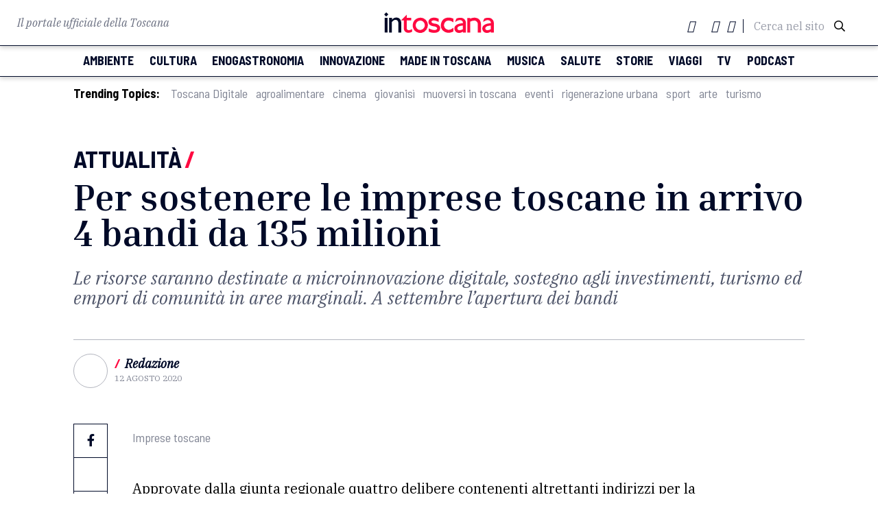

--- FILE ---
content_type: text/html; charset=UTF-8
request_url: https://www.intoscana.it/it/imprese-toscane-bandi-135-milioni/
body_size: 21494
content:
<!doctype html>
<html lang="it-IT">

<head><meta charset="UTF-8"><script>if(navigator.userAgent.match(/MSIE|Internet Explorer/i)||navigator.userAgent.match(/Trident\/7\..*?rv:11/i)){var href=document.location.href;if(!href.match(/[?&]nowprocket/)){if(href.indexOf("?")==-1){if(href.indexOf("#")==-1){document.location.href=href+"?nowprocket=1"}else{document.location.href=href.replace("#","?nowprocket=1#")}}else{if(href.indexOf("#")==-1){document.location.href=href+"&nowprocket=1"}else{document.location.href=href.replace("#","&nowprocket=1#")}}}}</script><script>(()=>{class RocketLazyLoadScripts{constructor(){this.v="2.0.3",this.userEvents=["keydown","keyup","mousedown","mouseup","mousemove","mouseover","mouseenter","mouseout","mouseleave","touchmove","touchstart","touchend","touchcancel","wheel","click","dblclick","input","visibilitychange"],this.attributeEvents=["onblur","onclick","oncontextmenu","ondblclick","onfocus","onmousedown","onmouseenter","onmouseleave","onmousemove","onmouseout","onmouseover","onmouseup","onmousewheel","onscroll","onsubmit"]}async t(){this.i(),this.o(),/iP(ad|hone)/.test(navigator.userAgent)&&this.h(),this.u(),this.l(this),this.m(),this.k(this),this.p(this),this._(),await Promise.all([this.R(),this.L()]),this.lastBreath=Date.now(),this.S(this),this.P(),this.D(),this.O(),this.M(),await this.C(this.delayedScripts.normal),await this.C(this.delayedScripts.defer),await this.C(this.delayedScripts.async),this.F("domReady"),await this.T(),await this.j(),await this.I(),this.F("windowLoad"),await this.A(),window.dispatchEvent(new Event("rocket-allScriptsLoaded")),this.everythingLoaded=!0,this.lastTouchEnd&&await new Promise((t=>setTimeout(t,500-Date.now()+this.lastTouchEnd))),this.H(),this.F("all"),this.U(),this.W()}i(){this.CSPIssue=sessionStorage.getItem("rocketCSPIssue"),document.addEventListener("securitypolicyviolation",(t=>{this.CSPIssue||"script-src-elem"!==t.violatedDirective||"data"!==t.blockedURI||(this.CSPIssue=!0,sessionStorage.setItem("rocketCSPIssue",!0))}),{isRocket:!0})}o(){window.addEventListener("pageshow",(t=>{this.persisted=t.persisted,this.realWindowLoadedFired=!0}),{isRocket:!0}),window.addEventListener("pagehide",(()=>{this.onFirstUserAction=null}),{isRocket:!0})}h(){let t;function e(e){t=e}window.addEventListener("touchstart",e,{isRocket:!0}),window.addEventListener("touchend",(function i(o){Math.abs(o.changedTouches[0].pageX-t.changedTouches[0].pageX)<10&&Math.abs(o.changedTouches[0].pageY-t.changedTouches[0].pageY)<10&&o.timeStamp-t.timeStamp<200&&(o.target.dispatchEvent(new PointerEvent("click",{target:o.target,bubbles:!0,cancelable:!0,detail:1})),event.preventDefault(),window.removeEventListener("touchstart",e,{isRocket:!0}),window.removeEventListener("touchend",i,{isRocket:!0}))}),{isRocket:!0})}q(t){this.userActionTriggered||("mousemove"!==t.type||this.firstMousemoveIgnored?"keyup"===t.type||"mouseover"===t.type||"mouseout"===t.type||(this.userActionTriggered=!0,this.onFirstUserAction&&this.onFirstUserAction()):this.firstMousemoveIgnored=!0),"click"===t.type&&t.preventDefault(),this.savedUserEvents.length>0&&(t.stopPropagation(),t.stopImmediatePropagation()),"touchstart"===this.lastEvent&&"touchend"===t.type&&(this.lastTouchEnd=Date.now()),"click"===t.type&&(this.lastTouchEnd=0),this.lastEvent=t.type,this.savedUserEvents.push(t)}u(){this.savedUserEvents=[],this.userEventHandler=this.q.bind(this),this.userEvents.forEach((t=>window.addEventListener(t,this.userEventHandler,{passive:!1,isRocket:!0})))}U(){this.userEvents.forEach((t=>window.removeEventListener(t,this.userEventHandler,{passive:!1,isRocket:!0}))),this.savedUserEvents.forEach((t=>{t.target.dispatchEvent(new window[t.constructor.name](t.type,t))}))}m(){this.eventsMutationObserver=new MutationObserver((t=>{const e="return false";for(const i of t){if("attributes"===i.type){const t=i.target.getAttribute(i.attributeName);t&&t!==e&&(i.target.setAttribute("data-rocket-"+i.attributeName,t),i.target["rocket"+i.attributeName]=new Function("event",t),i.target.setAttribute(i.attributeName,e))}"childList"===i.type&&i.addedNodes.forEach((t=>{if(t.nodeType===Node.ELEMENT_NODE)for(const i of t.attributes)this.attributeEvents.includes(i.name)&&i.value&&""!==i.value&&(t.setAttribute("data-rocket-"+i.name,i.value),t["rocket"+i.name]=new Function("event",i.value),t.setAttribute(i.name,e))}))}})),this.eventsMutationObserver.observe(document,{subtree:!0,childList:!0,attributeFilter:this.attributeEvents})}H(){this.eventsMutationObserver.disconnect(),this.attributeEvents.forEach((t=>{document.querySelectorAll("[data-rocket-"+t+"]").forEach((e=>{e.setAttribute(t,e.getAttribute("data-rocket-"+t)),e.removeAttribute("data-rocket-"+t)}))}))}k(t){Object.defineProperty(HTMLElement.prototype,"onclick",{get(){return this.rocketonclick||null},set(e){this.rocketonclick=e,this.setAttribute(t.everythingLoaded?"onclick":"data-rocket-onclick","this.rocketonclick(event)")}})}S(t){function e(e,i){let o=e[i];e[i]=null,Object.defineProperty(e,i,{get:()=>o,set(s){t.everythingLoaded?o=s:e["rocket"+i]=o=s}})}e(document,"onreadystatechange"),e(window,"onload"),e(window,"onpageshow");try{Object.defineProperty(document,"readyState",{get:()=>t.rocketReadyState,set(e){t.rocketReadyState=e},configurable:!0}),document.readyState="loading"}catch(t){console.log("WPRocket DJE readyState conflict, bypassing")}}l(t){this.originalAddEventListener=EventTarget.prototype.addEventListener,this.originalRemoveEventListener=EventTarget.prototype.removeEventListener,this.savedEventListeners=[],EventTarget.prototype.addEventListener=function(e,i,o){o&&o.isRocket||!t.B(e,this)&&!t.userEvents.includes(e)||t.B(e,this)&&!t.userActionTriggered||e.startsWith("rocket-")||t.everythingLoaded?t.originalAddEventListener.call(this,e,i,o):t.savedEventListeners.push({target:this,remove:!1,type:e,func:i,options:o})},EventTarget.prototype.removeEventListener=function(e,i,o){o&&o.isRocket||!t.B(e,this)&&!t.userEvents.includes(e)||t.B(e,this)&&!t.userActionTriggered||e.startsWith("rocket-")||t.everythingLoaded?t.originalRemoveEventListener.call(this,e,i,o):t.savedEventListeners.push({target:this,remove:!0,type:e,func:i,options:o})}}F(t){"all"===t&&(EventTarget.prototype.addEventListener=this.originalAddEventListener,EventTarget.prototype.removeEventListener=this.originalRemoveEventListener),this.savedEventListeners=this.savedEventListeners.filter((e=>{let i=e.type,o=e.target||window;return"domReady"===t&&"DOMContentLoaded"!==i&&"readystatechange"!==i||("windowLoad"===t&&"load"!==i&&"readystatechange"!==i&&"pageshow"!==i||(this.B(i,o)&&(i="rocket-"+i),e.remove?o.removeEventListener(i,e.func,e.options):o.addEventListener(i,e.func,e.options),!1))}))}p(t){let e;function i(e){return t.everythingLoaded?e:e.split(" ").map((t=>"load"===t||t.startsWith("load.")?"rocket-jquery-load":t)).join(" ")}function o(o){function s(e){const s=o.fn[e];o.fn[e]=o.fn.init.prototype[e]=function(){return this[0]===window&&t.userActionTriggered&&("string"==typeof arguments[0]||arguments[0]instanceof String?arguments[0]=i(arguments[0]):"object"==typeof arguments[0]&&Object.keys(arguments[0]).forEach((t=>{const e=arguments[0][t];delete arguments[0][t],arguments[0][i(t)]=e}))),s.apply(this,arguments),this}}if(o&&o.fn&&!t.allJQueries.includes(o)){const e={DOMContentLoaded:[],"rocket-DOMContentLoaded":[]};for(const t in e)document.addEventListener(t,(()=>{e[t].forEach((t=>t()))}),{isRocket:!0});o.fn.ready=o.fn.init.prototype.ready=function(i){function s(){parseInt(o.fn.jquery)>2?setTimeout((()=>i.bind(document)(o))):i.bind(document)(o)}return t.realDomReadyFired?!t.userActionTriggered||t.fauxDomReadyFired?s():e["rocket-DOMContentLoaded"].push(s):e.DOMContentLoaded.push(s),o([])},s("on"),s("one"),s("off"),t.allJQueries.push(o)}e=o}t.allJQueries=[],o(window.jQuery),Object.defineProperty(window,"jQuery",{get:()=>e,set(t){o(t)}})}P(){const t=new Map;document.write=document.writeln=function(e){const i=document.currentScript,o=document.createRange(),s=i.parentElement;let n=t.get(i);void 0===n&&(n=i.nextSibling,t.set(i,n));const c=document.createDocumentFragment();o.setStart(c,0),c.appendChild(o.createContextualFragment(e)),s.insertBefore(c,n)}}async R(){return new Promise((t=>{this.userActionTriggered?t():this.onFirstUserAction=t}))}async L(){return new Promise((t=>{document.addEventListener("DOMContentLoaded",(()=>{this.realDomReadyFired=!0,t()}),{isRocket:!0})}))}async I(){return this.realWindowLoadedFired?Promise.resolve():new Promise((t=>{window.addEventListener("load",t,{isRocket:!0})}))}M(){this.pendingScripts=[];this.scriptsMutationObserver=new MutationObserver((t=>{for(const e of t)e.addedNodes.forEach((t=>{"SCRIPT"!==t.tagName||t.noModule||t.isWPRocket||this.pendingScripts.push({script:t,promise:new Promise((e=>{const i=()=>{const i=this.pendingScripts.findIndex((e=>e.script===t));i>=0&&this.pendingScripts.splice(i,1),e()};t.addEventListener("load",i,{isRocket:!0}),t.addEventListener("error",i,{isRocket:!0}),setTimeout(i,1e3)}))})}))})),this.scriptsMutationObserver.observe(document,{childList:!0,subtree:!0})}async j(){await this.J(),this.pendingScripts.length?(await this.pendingScripts[0].promise,await this.j()):this.scriptsMutationObserver.disconnect()}D(){this.delayedScripts={normal:[],async:[],defer:[]},document.querySelectorAll("script[type$=rocketlazyloadscript]").forEach((t=>{t.hasAttribute("data-rocket-src")?t.hasAttribute("async")&&!1!==t.async?this.delayedScripts.async.push(t):t.hasAttribute("defer")&&!1!==t.defer||"module"===t.getAttribute("data-rocket-type")?this.delayedScripts.defer.push(t):this.delayedScripts.normal.push(t):this.delayedScripts.normal.push(t)}))}async _(){await this.L();let t=[];document.querySelectorAll("script[type$=rocketlazyloadscript][data-rocket-src]").forEach((e=>{let i=e.getAttribute("data-rocket-src");if(i&&!i.startsWith("data:")){i.startsWith("//")&&(i=location.protocol+i);try{const o=new URL(i).origin;o!==location.origin&&t.push({src:o,crossOrigin:e.crossOrigin||"module"===e.getAttribute("data-rocket-type")})}catch(t){}}})),t=[...new Map(t.map((t=>[JSON.stringify(t),t]))).values()],this.N(t,"preconnect")}async $(t){if(await this.G(),!0!==t.noModule||!("noModule"in HTMLScriptElement.prototype))return new Promise((e=>{let i;function o(){(i||t).setAttribute("data-rocket-status","executed"),e()}try{if(navigator.userAgent.includes("Firefox/")||""===navigator.vendor||this.CSPIssue)i=document.createElement("script"),[...t.attributes].forEach((t=>{let e=t.nodeName;"type"!==e&&("data-rocket-type"===e&&(e="type"),"data-rocket-src"===e&&(e="src"),i.setAttribute(e,t.nodeValue))})),t.text&&(i.text=t.text),t.nonce&&(i.nonce=t.nonce),i.hasAttribute("src")?(i.addEventListener("load",o,{isRocket:!0}),i.addEventListener("error",(()=>{i.setAttribute("data-rocket-status","failed-network"),e()}),{isRocket:!0}),setTimeout((()=>{i.isConnected||e()}),1)):(i.text=t.text,o()),i.isWPRocket=!0,t.parentNode.replaceChild(i,t);else{const i=t.getAttribute("data-rocket-type"),s=t.getAttribute("data-rocket-src");i?(t.type=i,t.removeAttribute("data-rocket-type")):t.removeAttribute("type"),t.addEventListener("load",o,{isRocket:!0}),t.addEventListener("error",(i=>{this.CSPIssue&&i.target.src.startsWith("data:")?(console.log("WPRocket: CSP fallback activated"),t.removeAttribute("src"),this.$(t).then(e)):(t.setAttribute("data-rocket-status","failed-network"),e())}),{isRocket:!0}),s?(t.fetchPriority="high",t.removeAttribute("data-rocket-src"),t.src=s):t.src="data:text/javascript;base64,"+window.btoa(unescape(encodeURIComponent(t.text)))}}catch(i){t.setAttribute("data-rocket-status","failed-transform"),e()}}));t.setAttribute("data-rocket-status","skipped")}async C(t){const e=t.shift();return e?(e.isConnected&&await this.$(e),this.C(t)):Promise.resolve()}O(){this.N([...this.delayedScripts.normal,...this.delayedScripts.defer,...this.delayedScripts.async],"preload")}N(t,e){this.trash=this.trash||[];let i=!0;var o=document.createDocumentFragment();t.forEach((t=>{const s=t.getAttribute&&t.getAttribute("data-rocket-src")||t.src;if(s&&!s.startsWith("data:")){const n=document.createElement("link");n.href=s,n.rel=e,"preconnect"!==e&&(n.as="script",n.fetchPriority=i?"high":"low"),t.getAttribute&&"module"===t.getAttribute("data-rocket-type")&&(n.crossOrigin=!0),t.crossOrigin&&(n.crossOrigin=t.crossOrigin),t.integrity&&(n.integrity=t.integrity),t.nonce&&(n.nonce=t.nonce),o.appendChild(n),this.trash.push(n),i=!1}})),document.head.appendChild(o)}W(){this.trash.forEach((t=>t.remove()))}async T(){try{document.readyState="interactive"}catch(t){}this.fauxDomReadyFired=!0;try{await this.G(),document.dispatchEvent(new Event("rocket-readystatechange")),await this.G(),document.rocketonreadystatechange&&document.rocketonreadystatechange(),await this.G(),document.dispatchEvent(new Event("rocket-DOMContentLoaded")),await this.G(),window.dispatchEvent(new Event("rocket-DOMContentLoaded"))}catch(t){console.error(t)}}async A(){try{document.readyState="complete"}catch(t){}try{await this.G(),document.dispatchEvent(new Event("rocket-readystatechange")),await this.G(),document.rocketonreadystatechange&&document.rocketonreadystatechange(),await this.G(),window.dispatchEvent(new Event("rocket-load")),await this.G(),window.rocketonload&&window.rocketonload(),await this.G(),this.allJQueries.forEach((t=>t(window).trigger("rocket-jquery-load"))),await this.G();const t=new Event("rocket-pageshow");t.persisted=this.persisted,window.dispatchEvent(t),await this.G(),window.rocketonpageshow&&window.rocketonpageshow({persisted:this.persisted})}catch(t){console.error(t)}}async G(){Date.now()-this.lastBreath>45&&(await this.J(),this.lastBreath=Date.now())}async J(){return document.hidden?new Promise((t=>setTimeout(t))):new Promise((t=>requestAnimationFrame(t)))}B(t,e){return e===document&&"readystatechange"===t||(e===document&&"DOMContentLoaded"===t||(e===window&&"DOMContentLoaded"===t||(e===window&&"load"===t||e===window&&"pageshow"===t)))}static run(){(new RocketLazyLoadScripts).t()}}RocketLazyLoadScripts.run()})();</script>
  
  <meta name="viewport" content="width=device-width, initial-scale=1">
  <meta name="facebook-domain-verification" content="nk9e2gdicphgqua1hjqawl3tgu821t" />
      <link rel="profile" href="https://gmpg.org/xfn/11">
  <script type="rocketlazyloadscript" data-rocket-src="https://kit.fontawesome.com/4e780f5d47.js" crossorigin="anonymous"></script>
    <link rel="stylesheet" href="https://pro.fontawesome.com/releases/v5.13.0/css/all.css" integrity="sha384-IIED/eyOkM6ihtOiQsX2zizxFBphgnv1zbe1bKA+njdFzkr6cDNy16jfIKWu4FNH" crossorigin="anonymous">
    <link href="https://fonts.googleapis.com/icon?family=Material+Icons" rel="stylesheet">
  <link rel="stylesheet" type="text/css" href="//cdn.jsdelivr.net/npm/slick-carousel@1.8.1/slick/slick.css">
  <link rel="stylesheet" type="text/css" href="//cdn.jsdelivr.net/npm/slick-carousel@1.8.1/slick/slick-theme.css">
  <link rel="stylesheet" href="https://cdnjs.cloudflare.com/ajax/libs/jquery-modal/0.9.1/jquery.modal.min.css">
  <link rel="shortcut icon" href="/wp-content/themes/intoscana2020/favicon-intoscana.png">
  <meta name='robots' content='index, follow, max-image-preview:large, max-snippet:-1, max-video-preview:-1' />
	<style>img:is([sizes="auto" i], [sizes^="auto," i]) { contain-intrinsic-size: 3000px 1500px }</style>
	
	<!-- This site is optimized with the Yoast SEO Premium plugin v24.2 (Yoast SEO v25.6) - https://yoast.com/wordpress/plugins/seo/ -->
	<title>Per sostenere le imprese toscane in arrivo 4 bandi da 135 milioni - intoscana</title>
	<meta name="description" content="Le risorse saranno destinate a microinnovazione digitale, sostegno agli investimenti, turismo ed empori di comunità in aree marginali. A settembre l&#039;apertura dei bandi" />
	<link rel="canonical" href="https://www.intoscana.it/it/imprese-toscane-bandi-135-milioni/" />
	<meta property="og:locale" content="it_IT" />
	<meta property="og:type" content="article" />
	<meta property="og:title" content="Per sostenere le imprese toscane in arrivo 4 bandi da 135 milioni" />
	<meta property="og:description" content="Le risorse saranno destinate a microinnovazione digitale, sostegno agli investimenti, turismo ed empori di comunità in aree marginali. A settembre l&#039;apertura dei bandi" />
	<meta property="og:url" content="https://www.intoscana.it/it/imprese-toscane-bandi-135-milioni/" />
	<meta property="og:site_name" content="intoscana" />
	<meta property="article:publisher" content="https://www.facebook.com/intoscana.it" />
	<meta property="article:published_time" content="2020-08-12T10:04:11+00:00" />
	<meta property="article:modified_time" content="2020-08-12T10:05:14+00:00" />
	<meta property="og:image" content="https://www.intoscana.it/wp-content/uploads/internazionalizzazione_imprese_bando.jpg" />
	<meta property="og:image:width" content="1600" />
	<meta property="og:image:height" content="1092" />
	<meta property="og:image:type" content="image/jpeg" />
	<meta name="author" content="Redazione" />
	<meta name="twitter:card" content="summary_large_image" />
	<meta name="twitter:creator" content="@intoscana" />
	<meta name="twitter:site" content="@intoscana" />
	<meta name="twitter:label1" content="Written by" />
	<meta name="twitter:data1" content="Redazione" />
	<meta name="twitter:label2" content="Est. reading time" />
	<meta name="twitter:data2" content="3 minuti" />
	<script type="application/ld+json" class="yoast-schema-graph">{"@context":"https://schema.org","@graph":[{"@type":"WebPage","@id":"https://www.intoscana.it/it/imprese-toscane-bandi-135-milioni/","url":"https://www.intoscana.it/it/imprese-toscane-bandi-135-milioni/","name":"Per sostenere le imprese toscane in arrivo 4 bandi da 135 milioni - intoscana","isPartOf":{"@id":"https://www.intoscana.it/it/#website"},"primaryImageOfPage":{"@id":"https://www.intoscana.it/it/imprese-toscane-bandi-135-milioni/#primaryimage"},"image":{"@id":"https://www.intoscana.it/it/imprese-toscane-bandi-135-milioni/#primaryimage"},"thumbnailUrl":"https://www.intoscana.it/wp-content/uploads/internazionalizzazione_imprese_bando.jpg","datePublished":"2020-08-12T10:04:11+00:00","dateModified":"2020-08-12T10:05:14+00:00","author":{"@id":"https://www.intoscana.it/it/#/schema/person/9223810753230f20bd670fdd322661f8"},"description":"Le risorse saranno destinate a microinnovazione digitale, sostegno agli investimenti, turismo ed empori di comunità in aree marginali. A settembre l'apertura dei bandi","breadcrumb":{"@id":"https://www.intoscana.it/it/imprese-toscane-bandi-135-milioni/#breadcrumb"},"inLanguage":"it-IT","potentialAction":[{"@type":"ReadAction","target":["https://www.intoscana.it/it/imprese-toscane-bandi-135-milioni/"]}]},{"@type":"ImageObject","inLanguage":"it-IT","@id":"https://www.intoscana.it/it/imprese-toscane-bandi-135-milioni/#primaryimage","url":"https://www.intoscana.it/wp-content/uploads/internazionalizzazione_imprese_bando.jpg","contentUrl":"https://www.intoscana.it/wp-content/uploads/internazionalizzazione_imprese_bando.jpg","width":1600,"height":1092},{"@type":"BreadcrumbList","@id":"https://www.intoscana.it/it/imprese-toscane-bandi-135-milioni/#breadcrumb","itemListElement":[{"@type":"ListItem","position":1,"name":"Home","item":"https://www.intoscana.it/it/"},{"@type":"ListItem","position":2,"name":"Per sostenere le imprese toscane in arrivo 4 bandi da 135 milioni"}]},{"@type":"WebSite","@id":"https://www.intoscana.it/it/#website","url":"https://www.intoscana.it/it/","name":"intoscana","description":"","potentialAction":[{"@type":"SearchAction","target":{"@type":"EntryPoint","urlTemplate":"https://www.intoscana.it/it/?s={search_term_string}"},"query-input":{"@type":"PropertyValueSpecification","valueRequired":true,"valueName":"search_term_string"}}],"inLanguage":"it-IT"},{"@type":"Person","@id":"https://www.intoscana.it/it/#/schema/person/9223810753230f20bd670fdd322661f8","name":"Redazione","url":"https://www.intoscana.it/it/author/redazione/"}]}</script>
	<!-- / Yoast SEO Premium plugin. -->



<style id='wp-emoji-styles-inline-css'>

	img.wp-smiley, img.emoji {
		display: inline !important;
		border: none !important;
		box-shadow: none !important;
		height: 1em !important;
		width: 1em !important;
		margin: 0 0.07em !important;
		vertical-align: -0.1em !important;
		background: none !important;
		padding: 0 !important;
	}
</style>
<link rel='stylesheet' id='wp-block-library-css' href='https://www.intoscana.it/wp-includes/css/dist/block-library/style.min.css?ver=6.8.2' media='all' />
<style id='classic-theme-styles-inline-css'>
/*! This file is auto-generated */
.wp-block-button__link{color:#fff;background-color:#32373c;border-radius:9999px;box-shadow:none;text-decoration:none;padding:calc(.667em + 2px) calc(1.333em + 2px);font-size:1.125em}.wp-block-file__button{background:#32373c;color:#fff;text-decoration:none}
</style>
<style id='global-styles-inline-css'>
:root{--wp--preset--aspect-ratio--square: 1;--wp--preset--aspect-ratio--4-3: 4/3;--wp--preset--aspect-ratio--3-4: 3/4;--wp--preset--aspect-ratio--3-2: 3/2;--wp--preset--aspect-ratio--2-3: 2/3;--wp--preset--aspect-ratio--16-9: 16/9;--wp--preset--aspect-ratio--9-16: 9/16;--wp--preset--color--black: #000000;--wp--preset--color--cyan-bluish-gray: #abb8c3;--wp--preset--color--white: #ffffff;--wp--preset--color--pale-pink: #f78da7;--wp--preset--color--vivid-red: #cf2e2e;--wp--preset--color--luminous-vivid-orange: #ff6900;--wp--preset--color--luminous-vivid-amber: #fcb900;--wp--preset--color--light-green-cyan: #7bdcb5;--wp--preset--color--vivid-green-cyan: #00d084;--wp--preset--color--pale-cyan-blue: #8ed1fc;--wp--preset--color--vivid-cyan-blue: #0693e3;--wp--preset--color--vivid-purple: #9b51e0;--wp--preset--gradient--vivid-cyan-blue-to-vivid-purple: linear-gradient(135deg,rgba(6,147,227,1) 0%,rgb(155,81,224) 100%);--wp--preset--gradient--light-green-cyan-to-vivid-green-cyan: linear-gradient(135deg,rgb(122,220,180) 0%,rgb(0,208,130) 100%);--wp--preset--gradient--luminous-vivid-amber-to-luminous-vivid-orange: linear-gradient(135deg,rgba(252,185,0,1) 0%,rgba(255,105,0,1) 100%);--wp--preset--gradient--luminous-vivid-orange-to-vivid-red: linear-gradient(135deg,rgba(255,105,0,1) 0%,rgb(207,46,46) 100%);--wp--preset--gradient--very-light-gray-to-cyan-bluish-gray: linear-gradient(135deg,rgb(238,238,238) 0%,rgb(169,184,195) 100%);--wp--preset--gradient--cool-to-warm-spectrum: linear-gradient(135deg,rgb(74,234,220) 0%,rgb(151,120,209) 20%,rgb(207,42,186) 40%,rgb(238,44,130) 60%,rgb(251,105,98) 80%,rgb(254,248,76) 100%);--wp--preset--gradient--blush-light-purple: linear-gradient(135deg,rgb(255,206,236) 0%,rgb(152,150,240) 100%);--wp--preset--gradient--blush-bordeaux: linear-gradient(135deg,rgb(254,205,165) 0%,rgb(254,45,45) 50%,rgb(107,0,62) 100%);--wp--preset--gradient--luminous-dusk: linear-gradient(135deg,rgb(255,203,112) 0%,rgb(199,81,192) 50%,rgb(65,88,208) 100%);--wp--preset--gradient--pale-ocean: linear-gradient(135deg,rgb(255,245,203) 0%,rgb(182,227,212) 50%,rgb(51,167,181) 100%);--wp--preset--gradient--electric-grass: linear-gradient(135deg,rgb(202,248,128) 0%,rgb(113,206,126) 100%);--wp--preset--gradient--midnight: linear-gradient(135deg,rgb(2,3,129) 0%,rgb(40,116,252) 100%);--wp--preset--font-size--small: 13px;--wp--preset--font-size--medium: 20px;--wp--preset--font-size--large: 36px;--wp--preset--font-size--x-large: 42px;--wp--preset--spacing--20: 0.44rem;--wp--preset--spacing--30: 0.67rem;--wp--preset--spacing--40: 1rem;--wp--preset--spacing--50: 1.5rem;--wp--preset--spacing--60: 2.25rem;--wp--preset--spacing--70: 3.38rem;--wp--preset--spacing--80: 5.06rem;--wp--preset--shadow--natural: 6px 6px 9px rgba(0, 0, 0, 0.2);--wp--preset--shadow--deep: 12px 12px 50px rgba(0, 0, 0, 0.4);--wp--preset--shadow--sharp: 6px 6px 0px rgba(0, 0, 0, 0.2);--wp--preset--shadow--outlined: 6px 6px 0px -3px rgba(255, 255, 255, 1), 6px 6px rgba(0, 0, 0, 1);--wp--preset--shadow--crisp: 6px 6px 0px rgba(0, 0, 0, 1);}:where(.is-layout-flex){gap: 0.5em;}:where(.is-layout-grid){gap: 0.5em;}body .is-layout-flex{display: flex;}.is-layout-flex{flex-wrap: wrap;align-items: center;}.is-layout-flex > :is(*, div){margin: 0;}body .is-layout-grid{display: grid;}.is-layout-grid > :is(*, div){margin: 0;}:where(.wp-block-columns.is-layout-flex){gap: 2em;}:where(.wp-block-columns.is-layout-grid){gap: 2em;}:where(.wp-block-post-template.is-layout-flex){gap: 1.25em;}:where(.wp-block-post-template.is-layout-grid){gap: 1.25em;}.has-black-color{color: var(--wp--preset--color--black) !important;}.has-cyan-bluish-gray-color{color: var(--wp--preset--color--cyan-bluish-gray) !important;}.has-white-color{color: var(--wp--preset--color--white) !important;}.has-pale-pink-color{color: var(--wp--preset--color--pale-pink) !important;}.has-vivid-red-color{color: var(--wp--preset--color--vivid-red) !important;}.has-luminous-vivid-orange-color{color: var(--wp--preset--color--luminous-vivid-orange) !important;}.has-luminous-vivid-amber-color{color: var(--wp--preset--color--luminous-vivid-amber) !important;}.has-light-green-cyan-color{color: var(--wp--preset--color--light-green-cyan) !important;}.has-vivid-green-cyan-color{color: var(--wp--preset--color--vivid-green-cyan) !important;}.has-pale-cyan-blue-color{color: var(--wp--preset--color--pale-cyan-blue) !important;}.has-vivid-cyan-blue-color{color: var(--wp--preset--color--vivid-cyan-blue) !important;}.has-vivid-purple-color{color: var(--wp--preset--color--vivid-purple) !important;}.has-black-background-color{background-color: var(--wp--preset--color--black) !important;}.has-cyan-bluish-gray-background-color{background-color: var(--wp--preset--color--cyan-bluish-gray) !important;}.has-white-background-color{background-color: var(--wp--preset--color--white) !important;}.has-pale-pink-background-color{background-color: var(--wp--preset--color--pale-pink) !important;}.has-vivid-red-background-color{background-color: var(--wp--preset--color--vivid-red) !important;}.has-luminous-vivid-orange-background-color{background-color: var(--wp--preset--color--luminous-vivid-orange) !important;}.has-luminous-vivid-amber-background-color{background-color: var(--wp--preset--color--luminous-vivid-amber) !important;}.has-light-green-cyan-background-color{background-color: var(--wp--preset--color--light-green-cyan) !important;}.has-vivid-green-cyan-background-color{background-color: var(--wp--preset--color--vivid-green-cyan) !important;}.has-pale-cyan-blue-background-color{background-color: var(--wp--preset--color--pale-cyan-blue) !important;}.has-vivid-cyan-blue-background-color{background-color: var(--wp--preset--color--vivid-cyan-blue) !important;}.has-vivid-purple-background-color{background-color: var(--wp--preset--color--vivid-purple) !important;}.has-black-border-color{border-color: var(--wp--preset--color--black) !important;}.has-cyan-bluish-gray-border-color{border-color: var(--wp--preset--color--cyan-bluish-gray) !important;}.has-white-border-color{border-color: var(--wp--preset--color--white) !important;}.has-pale-pink-border-color{border-color: var(--wp--preset--color--pale-pink) !important;}.has-vivid-red-border-color{border-color: var(--wp--preset--color--vivid-red) !important;}.has-luminous-vivid-orange-border-color{border-color: var(--wp--preset--color--luminous-vivid-orange) !important;}.has-luminous-vivid-amber-border-color{border-color: var(--wp--preset--color--luminous-vivid-amber) !important;}.has-light-green-cyan-border-color{border-color: var(--wp--preset--color--light-green-cyan) !important;}.has-vivid-green-cyan-border-color{border-color: var(--wp--preset--color--vivid-green-cyan) !important;}.has-pale-cyan-blue-border-color{border-color: var(--wp--preset--color--pale-cyan-blue) !important;}.has-vivid-cyan-blue-border-color{border-color: var(--wp--preset--color--vivid-cyan-blue) !important;}.has-vivid-purple-border-color{border-color: var(--wp--preset--color--vivid-purple) !important;}.has-vivid-cyan-blue-to-vivid-purple-gradient-background{background: var(--wp--preset--gradient--vivid-cyan-blue-to-vivid-purple) !important;}.has-light-green-cyan-to-vivid-green-cyan-gradient-background{background: var(--wp--preset--gradient--light-green-cyan-to-vivid-green-cyan) !important;}.has-luminous-vivid-amber-to-luminous-vivid-orange-gradient-background{background: var(--wp--preset--gradient--luminous-vivid-amber-to-luminous-vivid-orange) !important;}.has-luminous-vivid-orange-to-vivid-red-gradient-background{background: var(--wp--preset--gradient--luminous-vivid-orange-to-vivid-red) !important;}.has-very-light-gray-to-cyan-bluish-gray-gradient-background{background: var(--wp--preset--gradient--very-light-gray-to-cyan-bluish-gray) !important;}.has-cool-to-warm-spectrum-gradient-background{background: var(--wp--preset--gradient--cool-to-warm-spectrum) !important;}.has-blush-light-purple-gradient-background{background: var(--wp--preset--gradient--blush-light-purple) !important;}.has-blush-bordeaux-gradient-background{background: var(--wp--preset--gradient--blush-bordeaux) !important;}.has-luminous-dusk-gradient-background{background: var(--wp--preset--gradient--luminous-dusk) !important;}.has-pale-ocean-gradient-background{background: var(--wp--preset--gradient--pale-ocean) !important;}.has-electric-grass-gradient-background{background: var(--wp--preset--gradient--electric-grass) !important;}.has-midnight-gradient-background{background: var(--wp--preset--gradient--midnight) !important;}.has-small-font-size{font-size: var(--wp--preset--font-size--small) !important;}.has-medium-font-size{font-size: var(--wp--preset--font-size--medium) !important;}.has-large-font-size{font-size: var(--wp--preset--font-size--large) !important;}.has-x-large-font-size{font-size: var(--wp--preset--font-size--x-large) !important;}
:where(.wp-block-post-template.is-layout-flex){gap: 1.25em;}:where(.wp-block-post-template.is-layout-grid){gap: 1.25em;}
:where(.wp-block-columns.is-layout-flex){gap: 2em;}:where(.wp-block-columns.is-layout-grid){gap: 2em;}
:root :where(.wp-block-pullquote){font-size: 1.5em;line-height: 1.6;}
</style>
<link rel='stylesheet' id='intoscana-style-css' href='https://www.intoscana.it/wp-content/themes/intoscana2020/style.css?ver=1.0.0' media='all' />
<link rel='stylesheet' id='moove_gdpr_frontend-css' href='https://www.intoscana.it/wp-content/plugins/gdpr-cookie-compliance/dist/styles/gdpr-main.css?ver=4.16.1' media='all' />
<style id='moove_gdpr_frontend-inline-css'>
#moove_gdpr_cookie_modal,#moove_gdpr_cookie_info_bar,.gdpr_cookie_settings_shortcode_content{font-family:Nunito,sans-serif}#moove_gdpr_save_popup_settings_button{background-color:#373737;color:#fff}#moove_gdpr_save_popup_settings_button:hover{background-color:#000}#moove_gdpr_cookie_info_bar .moove-gdpr-info-bar-container .moove-gdpr-info-bar-content a.mgbutton,#moove_gdpr_cookie_info_bar .moove-gdpr-info-bar-container .moove-gdpr-info-bar-content button.mgbutton{background-color:#0C4DA2}#moove_gdpr_cookie_modal .moove-gdpr-modal-content .moove-gdpr-modal-footer-content .moove-gdpr-button-holder a.mgbutton,#moove_gdpr_cookie_modal .moove-gdpr-modal-content .moove-gdpr-modal-footer-content .moove-gdpr-button-holder button.mgbutton,.gdpr_cookie_settings_shortcode_content .gdpr-shr-button.button-green{background-color:#0C4DA2;border-color:#0C4DA2}#moove_gdpr_cookie_modal .moove-gdpr-modal-content .moove-gdpr-modal-footer-content .moove-gdpr-button-holder a.mgbutton:hover,#moove_gdpr_cookie_modal .moove-gdpr-modal-content .moove-gdpr-modal-footer-content .moove-gdpr-button-holder button.mgbutton:hover,.gdpr_cookie_settings_shortcode_content .gdpr-shr-button.button-green:hover{background-color:#fff;color:#0C4DA2}#moove_gdpr_cookie_modal .moove-gdpr-modal-content .moove-gdpr-modal-close i,#moove_gdpr_cookie_modal .moove-gdpr-modal-content .moove-gdpr-modal-close span.gdpr-icon{background-color:#0C4DA2;border:1px solid #0C4DA2}#moove_gdpr_cookie_info_bar span.change-settings-button.focus-g,#moove_gdpr_cookie_info_bar span.change-settings-button:focus,#moove_gdpr_cookie_info_bar button.change-settings-button.focus-g,#moove_gdpr_cookie_info_bar button.change-settings-button:focus{-webkit-box-shadow:0 0 1px 3px #0C4DA2;-moz-box-shadow:0 0 1px 3px #0C4DA2;box-shadow:0 0 1px 3px #0C4DA2}#moove_gdpr_cookie_modal .moove-gdpr-modal-content .moove-gdpr-modal-close i:hover,#moove_gdpr_cookie_modal .moove-gdpr-modal-content .moove-gdpr-modal-close span.gdpr-icon:hover,#moove_gdpr_cookie_info_bar span[data-href]>u.change-settings-button{color:#0C4DA2}#moove_gdpr_cookie_modal .moove-gdpr-modal-content .moove-gdpr-modal-left-content #moove-gdpr-menu li.menu-item-selected a span.gdpr-icon,#moove_gdpr_cookie_modal .moove-gdpr-modal-content .moove-gdpr-modal-left-content #moove-gdpr-menu li.menu-item-selected button span.gdpr-icon{color:inherit}#moove_gdpr_cookie_modal .moove-gdpr-modal-content .moove-gdpr-modal-left-content #moove-gdpr-menu li a span.gdpr-icon,#moove_gdpr_cookie_modal .moove-gdpr-modal-content .moove-gdpr-modal-left-content #moove-gdpr-menu li button span.gdpr-icon{color:inherit}#moove_gdpr_cookie_modal .gdpr-acc-link{line-height:0;font-size:0;color:transparent;position:absolute}#moove_gdpr_cookie_modal .moove-gdpr-modal-content .moove-gdpr-modal-close:hover i,#moove_gdpr_cookie_modal .moove-gdpr-modal-content .moove-gdpr-modal-left-content #moove-gdpr-menu li a,#moove_gdpr_cookie_modal .moove-gdpr-modal-content .moove-gdpr-modal-left-content #moove-gdpr-menu li button,#moove_gdpr_cookie_modal .moove-gdpr-modal-content .moove-gdpr-modal-left-content #moove-gdpr-menu li button i,#moove_gdpr_cookie_modal .moove-gdpr-modal-content .moove-gdpr-modal-left-content #moove-gdpr-menu li a i,#moove_gdpr_cookie_modal .moove-gdpr-modal-content .moove-gdpr-tab-main .moove-gdpr-tab-main-content a:hover,#moove_gdpr_cookie_info_bar.moove-gdpr-dark-scheme .moove-gdpr-info-bar-container .moove-gdpr-info-bar-content a.mgbutton:hover,#moove_gdpr_cookie_info_bar.moove-gdpr-dark-scheme .moove-gdpr-info-bar-container .moove-gdpr-info-bar-content button.mgbutton:hover,#moove_gdpr_cookie_info_bar.moove-gdpr-dark-scheme .moove-gdpr-info-bar-container .moove-gdpr-info-bar-content a:hover,#moove_gdpr_cookie_info_bar.moove-gdpr-dark-scheme .moove-gdpr-info-bar-container .moove-gdpr-info-bar-content button:hover,#moove_gdpr_cookie_info_bar.moove-gdpr-dark-scheme .moove-gdpr-info-bar-container .moove-gdpr-info-bar-content span.change-settings-button:hover,#moove_gdpr_cookie_info_bar.moove-gdpr-dark-scheme .moove-gdpr-info-bar-container .moove-gdpr-info-bar-content button.change-settings-button:hover,#moove_gdpr_cookie_info_bar.moove-gdpr-dark-scheme .moove-gdpr-info-bar-container .moove-gdpr-info-bar-content u.change-settings-button:hover,#moove_gdpr_cookie_info_bar span[data-href]>u.change-settings-button,#moove_gdpr_cookie_info_bar.moove-gdpr-dark-scheme .moove-gdpr-info-bar-container .moove-gdpr-info-bar-content a.mgbutton.focus-g,#moove_gdpr_cookie_info_bar.moove-gdpr-dark-scheme .moove-gdpr-info-bar-container .moove-gdpr-info-bar-content button.mgbutton.focus-g,#moove_gdpr_cookie_info_bar.moove-gdpr-dark-scheme .moove-gdpr-info-bar-container .moove-gdpr-info-bar-content a.focus-g,#moove_gdpr_cookie_info_bar.moove-gdpr-dark-scheme .moove-gdpr-info-bar-container .moove-gdpr-info-bar-content button.focus-g,#moove_gdpr_cookie_info_bar.moove-gdpr-dark-scheme .moove-gdpr-info-bar-container .moove-gdpr-info-bar-content a.mgbutton:focus,#moove_gdpr_cookie_info_bar.moove-gdpr-dark-scheme .moove-gdpr-info-bar-container .moove-gdpr-info-bar-content button.mgbutton:focus,#moove_gdpr_cookie_info_bar.moove-gdpr-dark-scheme .moove-gdpr-info-bar-container .moove-gdpr-info-bar-content a:focus,#moove_gdpr_cookie_info_bar.moove-gdpr-dark-scheme .moove-gdpr-info-bar-container .moove-gdpr-info-bar-content button:focus,#moove_gdpr_cookie_info_bar.moove-gdpr-dark-scheme .moove-gdpr-info-bar-container .moove-gdpr-info-bar-content span.change-settings-button.focus-g,span.change-settings-button:focus,button.change-settings-button.focus-g,button.change-settings-button:focus,#moove_gdpr_cookie_info_bar.moove-gdpr-dark-scheme .moove-gdpr-info-bar-container .moove-gdpr-info-bar-content u.change-settings-button.focus-g,#moove_gdpr_cookie_info_bar.moove-gdpr-dark-scheme .moove-gdpr-info-bar-container .moove-gdpr-info-bar-content u.change-settings-button:focus{color:#0C4DA2}#moove_gdpr_cookie_modal .moove-gdpr-branding.focus-g span,#moove_gdpr_cookie_modal .moove-gdpr-modal-content .moove-gdpr-tab-main a.focus-g{color:#0C4DA2}#moove_gdpr_cookie_modal.gdpr_lightbox-hide{display:none}
</style>
<script type="rocketlazyloadscript" data-rocket-src="https://www.intoscana.it/wp-includes/js/jquery/jquery.min.js?ver=3.7.1" id="jquery-core-js"></script>
<script type="rocketlazyloadscript" data-rocket-src="https://www.intoscana.it/wp-includes/js/jquery/jquery-migrate.min.js?ver=3.4.1" id="jquery-migrate-js"></script>
<link rel="https://api.w.org/" href="https://www.intoscana.it/it/wp-json/" /><link rel="alternate" title="JSON" type="application/json" href="https://www.intoscana.it/it/wp-json/wp/v2/posts/148639" /><link rel="EditURI" type="application/rsd+xml" title="RSD" href="https://www.intoscana.it/xmlrpc.php?rsd" />
<meta name="generator" content="WordPress 6.8.2" />
<link rel='shortlink' href='https://www.intoscana.it/it/?p=148639' />
<link rel="alternate" title="oEmbed (JSON)" type="application/json+oembed" href="https://www.intoscana.it/it/wp-json/oembed/1.0/embed?url=https%3A%2F%2Fwww.intoscana.it%2Fit%2Fimprese-toscane-bandi-135-milioni%2F" />
<link rel="alternate" title="oEmbed (XML)" type="text/xml+oembed" href="https://www.intoscana.it/it/wp-json/oembed/1.0/embed?url=https%3A%2F%2Fwww.intoscana.it%2Fit%2Fimprese-toscane-bandi-135-milioni%2F&#038;format=xml" />
<link rel="pingback" href="https://www.intoscana.it/xmlrpc.php"><style type="text/css">.broken_link, a.broken_link {
	text-decoration: line-through;
}</style>  <!-- google analytics -->

    <!-- Google tag (gtag.js) -->
    <script type="rocketlazyloadscript" async data-rocket-src="https://www.googletagmanager.com/gtag/js?id=G-S5H6R03W8R"></script>
    <script type="rocketlazyloadscript">
        window.dataLayer = window.dataLayer || [];
        function gtag(){dataLayer.push(arguments);}
        gtag('js', new Date());

        gtag('config', 'G-S5H6R03W8R');
    </script>
    <!-- Facebook Pixel Code -->
    <script type="rocketlazyloadscript">
        !function(f,b,e,v,n,t,s)
        {if(f.fbq)return;n=f.fbq=function(){n.callMethod?
            n.callMethod.apply(n,arguments):n.queue.push(arguments)};
            if(!f._fbq)f._fbq=n;n.push=n;n.loaded=!0;n.version='2.0';
            n.queue=[];t=b.createElement(e);t.async=!0;
            t.src=v;s=b.getElementsByTagName(e)[0];
            s.parentNode.insertBefore(t,s)}(window, document,'script',
            'https://connect.facebook.net/en_US/fbevents.js');
        fbq('init', '464592967380703');
        fbq('track', 'PageView');
    </script>
    <noscript><img height="1" width="1" style="display:none"
                   src="https://www.facebook.com/tr?id=464592967380703&ev=PageView&noscript=1"
        /></noscript>
    <!-- End Facebook Pixel Code -->
<meta name="generator" content="WP Rocket 3.19.2.1" data-wpr-features="wpr_delay_js wpr_preload_links wpr_desktop" /></head>
<body class="wp-singular post-template-default single single-post postid-148639 single-format-standard wp-theme-intoscana wp-child-theme-intoscana2020 no-sidebar">
    <div data-rocket-location-hash="73a05ffdc3c7cc7040acae4bf4fb795f" id="page" class="site content">
    <header data-rocket-location-hash="cfb8c7cc6463195eade47b19bdb6f28b" id="masthead" class=" site-header ">
      <!-- BARRA LOGO SOCIAL RICERCHE-->
      <div data-rocket-location-hash="2966e380820628bf4026a9dc7b02ff5a" class="logobar">
        <div class="openmenu"> <i class="far fa-bars"></i><i class="far fa-times"></i></div>
        <div class="claim">Il portale ufficiale della Toscana</div>
        <a class="logo" href="/"></a>
        <div class="socialsearch">
          <ul class="socialsearch">
            <li><a rel="noopener noreferrer" target="_blank" href="https://www.facebook.com/intoscana.it"> <i class="fa-brands fa-facebook"></i></a></li>
            <li><a rel="noopener noreferrer" target="_blank" href="https://twitter.com/intoscana"> <i class="fa-brands fa-x-twitter"></i></a></li>
            <li><a rel="noopener noreferrer" target="_blank" href="https://www.instagram.com/intoscana.it/"> <i class="fa-brands fa-instagram"></i></a></li>
            <li><a rel="noopener noreferrer" target="_blank" href="https://www.youtube.com/user/intoscana"> <i class="fa-brands fa-youtube"></i></a></li>
            <li class="searchbtn">
              <!--<input type="search" placeholder="Cerca nel sito">-->
              <span>Cerca nel sito</span>
              <button><i class="far fa-search"></i></button>
            </li>
          </ul>
        </div>
        <div class="searchmenu"> <a href="/it/risultati-ricerca/"><i class="far fa-search"></i></a></div>
      </div>
      <!-- MAIN MENU CATEGORIE-->
      <div data-rocket-location-hash="597b0ab8024545be788f7c64ced79160" class="mainmenucat">
        <div class="container">
          <ul>
            <li> <a href="/it/ambiente/">ambiente </a></li>
            <li> <a href="/it/cultura/">cultura </a></li>
            <li> <a href="/it/enogastronomia/">enogastronomia </a></li>
            <li> <a href="/it/innovazione/">innovazione </a></li>
            <li> <a href="/it/made-in-toscana/">Made in toscana </a></li>
            <li> <a href="/it/musica/">musica </a></li>
            <li> <a href="/it/salute/">salute </a></li>
            <li> <a href="/it/storie/">storie</a></li>
            <li> <a href="/it/viaggi/">viaggi </a></li>
            <li> <a href="/it/tv/">tv</a></li>
            <li> <a href="/it/podcast/">podcast</a></li>
          </ul>
        </div>
      </div>
      <!-- PANNELLO MOBILE MENU-->
      <div data-rocket-location-hash="43e78cacb921ff5616f2b1c6a12f5600" class="mobilemenu">
        <div class="caontainermenu">
          <ul class="maincat">
            <li> <a href="/it/ambiente/">ambiente </a></li>
            <li> <a href="/it/cultura/">cultura </a></li>
            <li> <a href="/it/enogastronomia/">enogastronomia </a></li>
            <li> <a href="/it/innovazione/">innovazione </a></li>
            <li> <a href="/it/made-in-toscana/">Made in toscana </a></li>
            <li> <a href="/it/musica/">musica </a></li>
            <li> <a href="/it/salute/">salute </a></li>
            <li> <a href="/it/storie/">storie</a></li>
            <li> <a href="/it/viaggi/">viaggi </a></li>
            <li> <a href="/it/tv/">tv</a></li>
            <li> <a href="/it/podcast/">podcast</a></li>
          </ul>
          <ul class="trendtopic">
            <li> <strong>Trending Topics: </strong></li>
            <li> <a href="/it//topic/toscana-digitale/">Toscana Digitale </a></li><li> <a href="/it//topic/agroalimentare/">agroalimentare </a></li><li> <a href="/it//topic/cinema/">cinema </a></li><li> <a href="/it//topic/giovanisi/">giovanisì </a></li><li> <a href="/it//topic/muoversi-in-toscana/">muoversi in toscana </a></li><li> <a href="/it//topic/eventi/">eventi </a></li><li> <a href="/it//topic/rigenerazione-urbana/">rigenerazione urbana </a></li><li> <a href="/it//topic/sport/">sport </a></li><li> <a href="/it//topic/arte/">arte </a></li><li> <a href="/it//topic/turismo/">turismo </a></li>          </ul>
          <a class="linktv" href="/it/tv/">
            <div class="logo"></div>
            <p>Scopri i nostri video su attualità,<br>enogastronomia, viaggi cultura...</p>
          </a>
          <div class="newsletter" style="display:none;">
            <strong>Iscriviti alla newsletter </strong>per rimanere sempre aggiornato sulle ultime news della tua regione.
            <div class="form">
              <input type="email" placeholder="La tua email">
              <button>invia</button>
            </div>
          </div>
          <div class="socialmenu">
            <ul>
              <li>Seguici su:</li>
              <li><a rel="noopener noreferrer" target="_blank" href="https://www.facebook.com/intoscana.it"> <i class="fab fa-facebook"></i></a></li>
              <li><a rel="noopener noreferrer" target="_blank" href="https://twitter.com/intoscana"> <i class="fa-brands fa-x-twitter"></i></a></li>
              <li><a rel="noopener noreferrer" target="_blank" href="https://www.instagram.com/intoscana.it/"> <i class="fab fa-instagram"></i></a></li>
              <li><a rel="noopener noreferrer" target="_blank" href="https://www.youtube.com/user/intoscana"> <i class="fab fa-youtube"></i></a></li>
            </ul>
          </div>
        </div>
      </div>
      <!-- PANNELLO RICERCA-->
      <div data-rocket-location-hash="ae91f06edeff1ea9e44e8ff091a48325" class="panelsearch">
        <div class="closesearch"><i class="far fa-times"></i></div>
        <div class="ricerca">
          <form action="/it/risultati-ricerca/" method="get">
            <div class="container small">
              <input type="search" name="q" placeholder="Cerca" id="intoscana-ajax-search">
            </div>
            <div id="intoscana-ajax-search-results"></div>
          </form>
        </div>
      </div>
    </header>
    <!-- TREND TOPICS MENU-->
    <div data-rocket-location-hash="79504c393b963d26b47d9a969ba80b2d" class="trendtopics">
      <div data-rocket-location-hash="720ab48aefd417d59f1466c1c973c05b" class="container triple">
        <ul>
          <li> <strong>Trending Topics: </strong></li>
          <li> <a href="/it//topic/toscana-digitale/">Toscana Digitale </a></li><li> <a href="/it//topic/agroalimentare/">agroalimentare </a></li><li> <a href="/it//topic/cinema/">cinema </a></li><li> <a href="/it//topic/giovanisi/">giovanisì </a></li><li> <a href="/it//topic/muoversi-in-toscana/">muoversi in toscana </a></li><li> <a href="/it//topic/eventi/">eventi </a></li><li> <a href="/it//topic/rigenerazione-urbana/">rigenerazione urbana </a></li><li> <a href="/it//topic/sport/">sport </a></li><li> <a href="/it//topic/arte/">arte </a></li><li> <a href="/it//topic/turismo/">turismo </a></li>        </ul>
      </div>
    </div>  <main data-rocket-location-hash="9983a368bb3a4dfe7cf125b59d614c3d" id="primary" class="site-main">
    
<article data-rocket-location-hash="6eeb3c7239a204c3f456b88d7ecb4df1" id="post-148639" class="post-148639 post type-post status-publish format-standard has-post-thumbnail hentry category-attualita tag-bando tag-imprese tag-innovazione tag-servizi tag-turismo">
<div class="contentpage container articolo triple">
        <div class="titlearticolo">
          <h3 class="cat"><a href="https://www.intoscana.it/it/attualita/">Attualità</a><span>/</span></h3>
		  <h1 class="title">Per sostenere le imprese toscane in arrivo 4 bandi da 135 milioni</h1>          <h2 class="subtitle"><p>Le risorse saranno destinate a microinnovazione digitale, sostegno agli investimenti, turismo ed empori di comunità in aree marginali. A settembre l&#8217;apertura dei bandi</p>
</h2>
        </div>
        <div class="infoline">
        <div class="author">
                              <div class="photoauthor lazy" data-src="https://www.intoscana.it/wp-content/uploads/Giornalisti-1.jpg"></div>
        						<div class="name"> <span>/ </span><span class="byline"><span class="author vcard"><a class="url fn n" href="https://www.intoscana.it/it/author/redazione/">Redazione</a></span></span></div>
			<div class="data"><span class="posted-on"><a href="https://www.intoscana.it/it/imprese-toscane-bandi-135-milioni/" rel="bookmark"><time class="entry-date published updated" datetime="2020-08-12T12:04:11+02:00">12 Agosto 2020</time></a></span></div>
			          </div>
          <div class="socialarticolo aside"> 
                  <div class="contsocialico">
                  <ul>
                <li><a rel="noopener noreferrer" href="javascript:intoscana_socialShare('fb')"> <i class="fab fa-facebook-f"></i></a></li>
                <li><a rel="noopener noreferrer" href="javascript:intoscana_socialShare('tw')"> <i class="fa-brands fa-x-twitter"></i></a></li>
                <li>
                  <div class="shareall" target="_blank" href=""> <i class="fas fa-share-alt"></i></div>
                  <div class="sharemore">
                    <ul>
                      <li><a rel="noopener noreferrer" href="javascript:intoscana_socialShare('ln')"> <i class="fab fa-linkedin"></i></a></li>
                      <li><a rel="noopener noreferrer" href="javascript:intoscana_socialShare('pt')"> <i class="fab fa-pinterest"></i></a></li>
                    </ul>
                    <div class="closesharemore">
                    <i class="fas fa-times"></i>
                    </div>
                  </div>
                </li>
              </ul>
                  </div>
            </div>
        </div>
        <div class="bodyarticolo">
          <div class="socialarticolo"> 
            <div class="contsocialico">
              <ul>
                <li><a rel="noopener noreferrer" href="javascript:intoscana_socialShare('fb')"> <i class="fab fa-facebook-f"></i></a></li>
                <li><a rel="noopener noreferrer" href="javascript:intoscana_socialShare('tw')"> <i class="fa-brands fa-x-twitter"></i></a></li>
                <li>
                  <div class="shareall" target="_blank" href=""> <i class="fas fa-share-alt"></i></div>
                  <div class="sharemore">
                    <ul>
                      <li><a rel="noopener noreferrer" href="javascript:intoscana_socialShare('ln')"> <i class="fab fa-linkedin"></i></a></li>
                      <li><a rel="noopener noreferrer" href="javascript:intoscana_socialShare('pt')"> <i class="fab fa-pinterest"></i></a></li>
                    </ul>
                    <div class="closesharemore">
                    <i class="fas fa-times"></i>
                    </div>
                  </div>
                </li>
              </ul>
            </div>
		  </div>
                <div class="textarticolo">
                        <img class="lazy" data-src="https://www.intoscana.it/wp-content/uploads/internazionalizzazione_imprese_bando.jpg">            <div class="titleimg">Imprese toscane</div>
                        <div class="entry-content text">
				<p>Approvate dalla giunta regionale quattro delibere contenenti altrettanti indirizzi per la prossima apertura di bandi (a settembre 2020) per fornire <strong>sostegno alle imprese toscane colpite dal fermo causato dall’emergenza sanitaria</strong>. I bandi riguardano la microinnovazione digitale, il sostegno agli investimenti, gli &#8220;empori di comunità&#8221; nelle aree fragili del territorio regionale e le imprese della filiera del turismo. <strong>Il totale delle risorse a disposizione ammonta a circa 135 milioni di euro</strong>. Per velocizzare l’avvio degli investimenti e l’erogazione delle risorse i bandi prevedono una procedura automatica &#8220;a sportello&#8221;: il finanziamento sarà concesso sulla base delle dichiarazioni delle imprese e sulla base di tabelle descrittive delle tipologie di investimento da finanziare. In tutti i casi il soggetto gestore è Sviluppo Toscana.</p>
<h3>115 milioni per gli aiuti agli investimenti</h3>
<p>La delibera più importante è quella che approva gli elementi essenziali del bando teso a favorire la ripresa degli investimenti in beni materiali e immateriali delle micro, piccole e medie imprese artigiane, industriali, manifatturiere e dei settori turistico, commerciale, culturale e terziario, mettendo a disposizione 115 milioni di euro. <mark>Saranno ammesse soltanto le imprese che dal primo febbraio 2020 non avranno operato licenziamenti e che si impegnano a non farli</mark>. Possono fare domanda anche i liberi professionisti. L’aiuto sarà concesso nella forma di sovvenzione (contributo in conto capitale), nella misura minima del 40% del costo totale ammissibile sugli investimenti.<br />
<a href="http://www301.regione.toscana.it/bancadati/atti/DettaglioAttiG.xml?codprat=2020DG00000001275" target="_blank" rel="noopener noreferrer">Consulta il bando.</a></p>
<h3>5 milioni per la filiera del turismo</h3>
<p>Al fine di favorire la ripresa dei flussi turistici con particolare riguardo all’incoming, e per garantire la tenuta del sistema turistico, è prevista la concessione di contributi ad alcune categorie di soggetti particolarmente danneggiati dalla crisi come Momi e liberi professionisti (agenzie di viaggio e tour operator, guide e accompagnatori turistici, guide alpine, trasporto con taxi, noleggio di autovetture con conducente, altri trasporti terrestri di passeggeri. Il contributo (che sarà erogato in una unica soluzione con bonifico bancario direttamente sul conto corrente) è riconosciuto in presenza di un ammontare del fatturato e dei corrispettivi dal primo maggio 2020 al 31 luglio 2020 inferiore ai due terzi dell’ammontare del fatturato e dei corrispettivi dal primo maggio 2019 al 31 luglio 2019.<br />
<a href="http://www301.regione.toscana.it/bancadati/atti/DettaglioAttiG.xml?codprat=2020DG00000001284" target="_blank" rel="noopener noreferrer">Consulta il bando</a>.</p>
<h3>10 milioni per la microinnovazione digitale</h3>
<p>Una terza delibera approva il bando per favorire i processi di micro-innovazione digitale delle imprese toscane: a tal fine è stato aggiornato il catalogo dei servizi avanzati e qualificati per le imprese toscane, inserendo una specifica sezione sui servizi digitali e tutta una serie di indicazioni orientative circa le caratteristiche di alcuni servizi di supporto alla trasformazione digitale. Il bando mette a disposizione 10 milioni di euro, 8 per manufatturiero e 2 per settore turismo. La domanda può essere presentata da micro, piccole e medie imprese, in forma singola o associata quale Ats, Ati, reti di imprese senza personalità giuridica, reti di imprese con personalità giuridica e consorzi, compresi liberi professionisti.<br />
<a href="http://www301.regione.toscana.it/bancadati/atti/DettaglioAttiG.xml?codprat=2020DG00000001274" target="_blank" rel="noopener noreferrer">Consulta il bando.</a></p>
<h3>5 milioni per empori di comunità</h3>
<p>Il quarto bando si inserisce nella politica regionale che punta a <mark>favorire le aree interne ed i comuni più piccoli, periferici ed insulari, con lo scopo di potenziarne l’offerta in termini di servizi, favorire l’insediamento e migliorare la qualità della vita</mark>. Obiettivo è quello di rivitalizzare le aree fragili della Toscana con un sostegno mirato alla diversificazione dei servizi/prodotti offerti alla popolazione residente. Con una dotazione di 5 milioni di euro si vuole sostenere quelle realtà che si impegnano a realizzare gli “empori di comunità”, ovvero strutture polifunzionali a carattere imprenditoriale organizzate per la produzione o commercializzazione di taluni prodotti e l’erogazione di servizi individuati come di interesse per la comunità di riferimento.<br />
<a href="http://www301.regione.toscana.it/bancadati/atti/DettaglioAttiG.xml?codprat=2020DG00000001276" target="_blank" rel="noopener noreferrer">Consulta il bando.</a></p>
      </div><!-- .entry-content -->
                </div>
	  </div>
</article><!-- #post-148639 --><div class="container triple"><div class="topicstag"><h4>Topics:</h4><ul><li><a href="https://www.intoscana.it/it/topic/bando/">bandi</a></li><li><a href="https://www.intoscana.it/it/topic/imprese/">imprese</a></li><li><a href="https://www.intoscana.it/it/topic/innovazione/">innovazione</a></li><li><a href="https://www.intoscana.it/it/topic/servizi/">servizi</a></li><li><a href="https://www.intoscana.it/it/topic/turismo/">turismo</a></li></ul></div></div>          <div class="correlati container triple">
          <div class="titlecorrelati"> 
          <h5 class="title">Potrebbe interessarti anche</h5>
          </div>
                                            <div class="articolicorrelati">
                    <div class="img lazy imgzoom"><a class="lazy zoom" data-src="https://www.intoscana.it/wp-content/uploads/20260126170937417.webp" href="https://www.intoscana.it/it/nelle-farmacie-comunali-di-firenze-arriva-il-kit-per-i-neonati-del-2026/"></a></div>
                    <div class="text">
                    <p class="cat"><a class="catred" href="https://www.intoscana.it/it/attualita/">Attualità</a> <span class="red">/ </span><span class="author"><a href="https://www.intoscana.it/it/author/redazione/">Redazione</a></span></p>
                      <h4 class="title"><a class="titledecohover" href="https://www.intoscana.it/it/nelle-farmacie-comunali-di-firenze-arriva-il-kit-per-i-neonati-del-2026/">Nelle farmacie comunali di Firenze arriva il kit per i neonati del 2026</a></h4>
                      <p><a href="https://www.intoscana.it/it/nelle-farmacie-comunali-di-firenze-arriva-il-kit-per-i-neonati-del-2026/">I kit si possono ritirare nelle farmacie comunali di Firenze presentando la cartolina ricevuta insieme alla comunicazione di avvenuta iscrizione di nascita, raffigurante il logo dell'iniziativa con un coupon univoco e non riproducibile</a></p>
                    </div>
                  </div> 
                                  <div class="articolicorrelati">
                    <div class="img lazy imgzoom"><a class="lazy zoom" data-src="https://www.intoscana.it/wp-content/uploads/firma-Anbi.png" href="https://www.intoscana.it/it/difesa-del-suolo-e-gestione-dellacqua-regione-toscana-autorita-di-bacino-e-anbi-firmano-un-protocollo-strategico/"></a></div>
                    <div class="text">
                    <p class="cat"><a class="catred" href="https://www.intoscana.it/it/attualita/">Attualità</a> <span class="red">/ </span><span class="author"><a href="https://www.intoscana.it/it/author/redazione/">Redazione</a></span></p>
                      <h4 class="title"><a class="titledecohover" href="https://www.intoscana.it/it/difesa-del-suolo-e-gestione-dellacqua-regione-toscana-autorita-di-bacino-e-anbi-firmano-un-protocollo-strategico/">Difesa del suolo e gestione dell’acqua: Regione Toscana, Autorità di Bacino e Anbi firmano un protocollo strategico</a></h4>
                      <p><a href="https://www.intoscana.it/it/difesa-del-suolo-e-gestione-dellacqua-regione-toscana-autorita-di-bacino-e-anbi-firmano-un-protocollo-strategico/">Il protocollo prevede attività congiunte di monitoraggio dei corsi d’acqua, gestione della vegetazione ripariale, controllo dei sedimenti e raccolta delle plastiche, oltre a un forte impegno sulla gestione delle risorse idriche a fini irrigui</a></p>
                    </div>
                  </div> 
                                  <div class="articolicorrelati">
                    <div class="img lazy imgzoom"><a class="lazy zoom" data-src="https://www.intoscana.it/wp-content/uploads/treno-pop-dimensioni-grandi.jpeg" href="https://www.intoscana.it/it/treni-sono-tre-le-linee-che-hanno-diritto-al-risarcimento-per-dicembre-2025/"></a></div>
                    <div class="text">
                    <p class="cat"><a class="catred" href="https://www.intoscana.it/it/attualita/">Attualità</a> <span class="red">/ </span><span class="author"><a href="https://www.intoscana.it/it/author/redazione/">Redazione</a></span></p>
                      <h4 class="title"><a class="titledecohover" href="https://www.intoscana.it/it/treni-sono-tre-le-linee-che-hanno-diritto-al-risarcimento-per-dicembre-2025/">Treni: sono tre le linee che hanno diritto al risarcimento per dicembre 2025</a></h4>
                      <p><a href="https://www.intoscana.it/it/treni-sono-tre-le-linee-che-hanno-diritto-al-risarcimento-per-dicembre-2025/">Si tratta della linea Faentina (Firenze-Borgo San Lorenzo-Faenza), della Prato-Bologna e della Siena-Chiusi, ecco come chiedere il rimborso</a></p>
                    </div>
                  </div> 
                                      </div>
      <!-- SLIDER INTOSCANA TV-->
      <div class="bgtv">
        <div class="container">
          <a  href="https://www.intoscana.it/it/tv/" class="logotvslider"></a>
        </div>
        <div class="container slidercont">
          <div class="sliderTriple slidertv">
                            <div class="box">
              <div class="img imgzoom" ><a class="play zoom" style="background-image:url(https://www.intoscana.it/wp-content/uploads/giani-ponte-buriano.jpg);" href="https://www.intoscana.it/it/dettaglio-video/arezzo-partito-il-cantiere-del-nuovo-ponte-buriano/"><div class="overflow"><span></span></div></a></div>
              <p class="cat"><a href="/tv/categoria-tv/attualita">Attualità</a></p>
              <p class="title"><a  class="titledecohoverboxtv" href="https://www.intoscana.it/it/dettaglio-video/arezzo-partito-il-cantiere-del-nuovo-ponte-buriano/">Arezzo, partito il cantiere del nuovo Ponte Buriano</a></p>
            </div>
                              <div class="box">
              <div class="img imgzoom" ><a class="play zoom" style="background-image:url(https://www.intoscana.it/wp-content/uploads/IMG_0714-scaled-e1769094069251.jpg);" href="https://www.intoscana.it/it/dettaglio-video/il-volontariato-punta-sui-giovani-bando-da-495mila-euro-per-dare-nuova-linfa-al-terzo-settore/"><div class="overflow"><span></span></div></a></div>
              <p class="cat"><a href="/tv/categoria-tv/attualita">Attualità</a></p>
              <p class="title"><a  class="titledecohoverboxtv" href="https://www.intoscana.it/it/dettaglio-video/il-volontariato-punta-sui-giovani-bando-da-495mila-euro-per-dare-nuova-linfa-al-terzo-settore/">Il volontariato punta sui giovani, bando da 495mila euro per dare nuova linfa al terzo settore</a></p>
            </div>
                              <div class="box">
              <div class="img imgzoom" ><a class="play zoom" style="background-image:url(https://www.intoscana.it/wp-content/uploads/tramvia-firenze-15.jpg);" href="https://www.intoscana.it/it/dettaglio-video/tramvia-il-punto-sulla-rete-progetti-approvati-e-sviluppo-metropolitano/"><div class="overflow"><span></span></div></a></div>
              <p class="cat"><a href="/tv/categoria-tv/attualita">Attualità</a></p>
              <p class="title"><a  class="titledecohoverboxtv" href="https://www.intoscana.it/it/dettaglio-video/tramvia-il-punto-sulla-rete-progetti-approvati-e-sviluppo-metropolitano/">Tramvia, il punto sulla rete: progetti approvati e sviluppo metropolitano</a></p>
            </div>
                              <div class="box">
              <div class="img imgzoom" ><a class="play zoom" style="background-image:url(https://www.intoscana.it/wp-content/uploads/riapertura-faentina.jpeg);" href="https://www.intoscana.it/it/dettaglio-video/faentina-riaperta-la-linea-ferroviaria-tra-toscana-e-romagna/"><div class="overflow"><span></span></div></a></div>
              <p class="cat"><a href="/tv/categoria-tv/attualita">Attualità</a></p>
              <p class="title"><a  class="titledecohoverboxtv" href="https://www.intoscana.it/it/dettaglio-video/faentina-riaperta-la-linea-ferroviaria-tra-toscana-e-romagna/">Faentina, riaperta la linea ferroviaria tra Toscana e Romagna</a></p>
            </div>
                              <div class="box">
              <div class="img imgzoom" ><a class="play zoom" style="background-image:url(https://www.intoscana.it/wp-content/uploads/Screenshot-2026-01-19-alle-14.53.11-e1768830907141.png);" href="https://www.intoscana.it/it/dettaglio-video/premio-david-sassoli-del-consiglio-regionale-della-toscana-vince-una-tesi-sulla-democrazia-partecipativa-nellue/"><div class="overflow"><span></span></div></a></div>
              <p class="cat"><a href="/tv/categoria-tv/attualita">Attualità</a></p>
              <p class="title"><a  class="titledecohoverboxtv" href="https://www.intoscana.it/it/dettaglio-video/premio-david-sassoli-del-consiglio-regionale-della-toscana-vince-una-tesi-sulla-democrazia-partecipativa-nellue/">Premio "David Sassoli": vince una tesi sulla democrazia partecipativa nell’UE</a></p>
            </div>
                              <div class="box">
              <div class="img imgzoom" ><a class="play zoom" style="background-image:url(https://www.intoscana.it/wp-content/uploads/bus-tpl-siena-15.jpeg);" href="https://www.intoscana.it/it/dettaglio-video/tpl-a-domanda-debole-piu-collegamenti-per-la-provincia-di-siena/"><div class="overflow"><span></span></div></a></div>
              <p class="cat"><a href="/tv/categoria-tv/attualita">Attualità</a></p>
              <p class="title"><a  class="titledecohoverboxtv" href="https://www.intoscana.it/it/dettaglio-video/tpl-a-domanda-debole-piu-collegamenti-per-la-provincia-di-siena/">TPL a domanda debole, più collegamenti per la provincia di Siena</a></p>
            </div>
                        </div>
        </div>
      </div>
      <div class="correlati container">
        <div class="titlecorrelati"> 
        <h5 class="title">I più popolari su intoscana</h5>
        </div>
      </div>
      <div class="container triple sliderTriple">
                   <div class="popolari">
          <div class="img lazy imgzoom"><a class="lazy zoom"  data-src="https://www.intoscana.it/wp-content/uploads/Lo-stabilimento-di-Carapelli-Firenze-a-Barberino-Tavarnelle.png" href="https://www.intoscana.it/it/i-30-anni-dello-stabilimento-carapelli-oltre-100-milioni-di-litri-di-olio-prodotti-in-un-anno/"></a></div>
          <div class="text">
              <p class="cat"><a class="catred" href="https://www.intoscana.it/it/attualita/">Attualità</a> <span class="red">/ </span><span class="author"><a href="https://www.intoscana.it/it/author/redazione/">Redazione</a></span></p>
              <h2><a  class="titledecohover" href="https://www.intoscana.it/it/i-30-anni-dello-stabilimento-carapelli-oltre-100-milioni-di-litri-di-olio-prodotti-in-un-anno/">I 30 anni dello stabilimento Carapelli: oltre 100 i milioni di litri di olio in un anno</a></h2>
          </div>
        </div>
                  <div class="popolari">
          <div class="img lazy imgzoom"><a class="lazy zoom"  data-src="https://www.intoscana.it/wp-content/uploads/treno-pop-dimensioni-grandi.jpeg" href="https://www.intoscana.it/it/treni-sono-tre-le-linee-che-hanno-diritto-al-risarcimento-per-dicembre-2025/"></a></div>
          <div class="text">
              <p class="cat"><a class="catred" href="https://www.intoscana.it/it/attualita/">Attualità</a> <span class="red">/ </span><span class="author"><a href="https://www.intoscana.it/it/author/redazione/">Redazione</a></span></p>
              <h2><a  class="titledecohover" href="https://www.intoscana.it/it/treni-sono-tre-le-linee-che-hanno-diritto-al-risarcimento-per-dicembre-2025/">Treni: sono tre le linee che hanno diritto al risarcimento per dicembre 2025</a></h2>
          </div>
        </div>
                  <div class="popolari">
          <div class="img lazy imgzoom"><a class="lazy zoom"  data-src="https://www.intoscana.it/wp-content/uploads/GRUPPO-PREMIAZIONE.jpg" href="https://www.intoscana.it/it/lubec-2025-premio-al-maestro-pier-luigi-pizzi-ponte-fra-generazioni/"></a></div>
          <div class="text">
              <p class="cat"><a class="catred" href="https://www.intoscana.it/it/cultura/">Cultura</a> <span class="red">/ </span><span class="author"><a href="https://www.intoscana.it/it/author/redazione/">Redazione</a></span></p>
              <h2><a  class="titledecohover" href="https://www.intoscana.it/it/lubec-2025-premio-al-maestro-pier-luigi-pizzi-ponte-fra-generazioni/">LuBeC 2025, premio al maestro Pier Luigi Pizzi &#8220;ponte fra generazioni&#8221;</a></h2>
          </div>
        </div>
              </div>
      <!-- PROSSIMO ARTICOLO-->
      <!-- MANCA IL LINK ALLE CATEGORIA SE METTO UN A viene fuori un bottone -->
            <div class="nextarticle">
        <div class="container">
          <div class="upnext"> <i class="far fa-chevron-down"></i>UP NEXT</div>
          <div class="preview  container triple">
            <div class="container small">
              <p class="cat">
                <a class="catred" href="https://www.intoscana.it/it/attualita/">Attualità</a> <span class="red">/</span> 
                <span class="author"><a href="https://www.intoscana.it/it/author/redazione/">Redazione</a></span></p>
              <h2><a class="titledecohover" href="https://www.intoscana.it/it/santanna-stazzema-strage-anniversario-76/">Sant'Anna di Stazzema, il ricordo della strage 76 anni dopo</a></h2>
            </div>
            <div class="img lazy imgzoom"><a class="lazy zoom"  data-src="https://www.intoscana.it/wp-content/uploads/stazzema-3.jpg" href="https://www.intoscana.it/it/santanna-stazzema-strage-anniversario-76/"></a></div>
            <div class="container small">
              <p>Ricorre oggi, 12 agosto 2020, l'anniversario della strage di Sant'Anna. Per mano dei soldati nazisti morirono 560 persone. Orazione ufficiale affidata al ministro Vincenzo Amendola</p><a class="readmore" href="https://www.intoscana.it/it/santanna-stazzema-strage-anniversario-76/">Continua la lettura</a>
            </div>
          </div>
        </div>
      </div>
          
  </main><!-- #main -->


<!-- FOOTER-->
<footer>
        <!-- NEWSLETTER BLOCK-->
        <div class="container">
          <div class="newsletter" style="display:none;">
            <div class="text">
              <div class="ico"></div>
              <div>
                <h4>Iscriviti alla newsletter di intoscana</h4>
                <p>per rimanere sempre aggiornato sulle<br> ultime news della tua regione.</p>
              </div>
            </div>
            <div class="form">
              <input type="email" placeholder="La tua email">
              <button>invia</button>
            </div>
          </div>
          <div class="footerlogo"><a class="logo" href="https://www.intoscana.it/it"></a></div>
        </div>
        <div class="footermenu container triple">
          <ul>
            <li> <a class="cat" href="/it/ambiente/">ambiente  <span>/</span><span class="desc"> </span></a></li>
            <li> <a class="cat" href="/it/cultura/">cultura  <span>/</span><span class="desc"> </span></a></li>
            <li> <a class="cat" href="/it/enogastronomia/">enogastronomia  <span>/</span><span class="desc"> </span></a></li>
            <li> <a class="cat" href="/it/innovazione/">innovazione  <span>/</span><span class="desc"> </span></a></li>
            <li> <a class="cat" href="/it/made-in-toscana/">Made in toscana  <span>/</span><span class="desc"> </span></a></li>
            <li> <a class="cat" href="/it/musica/">musica  <span>/</span><span class="desc"> </span></a></li>
            <li> <a class="cat" href="/it/salute/">salute  <span>/</span><span class="desc"> </span></a></li>
            <li> <a class="cat" href="/it/storie/">storie <span>/</span><span class="desc"> </span></a></li>
            <li> <a class="cat" href="/it/viaggi/">viaggi  <span>/</span><span class="desc"> </span></a></li>
            <li> <a class="cat" href="/it/tv/">tv <span>/</span><span class="desc"> </span></a></li>
          </ul>
        </div>
        <div class="footersocial  container triple">
          <ul>
            <li>Seguici su:</li>
            <li><a rel="noopener noreferrer" target="_blank" href="https://www.facebook.com/intoscana.it"  target="_blank"> <i class="fa-brands fa-facebook"></i></a></li>
            <li><a rel="noopener noreferrer" target="_blank" href="https://twitter.com/intoscana" target="_blank"> <i class="fa-brands fa-x-twitter"></i></a></li>
            <li><a rel="noopener noreferrer" target="_blank" href="https://www.instagram.com/intoscana.it/" target="_blank"> <i class="fa-brands fa-instagram"></i></a></li>
            <li><a rel="noopener noreferrer" target="_blank" href="https://www.youtube.com/user/intoscana" target="_blank"> <i class="fa-brands fa-youtube"></i></a></li>
          </ul>
        </div>
        <div class="container triple legal">
          <ul class="legalmenu">
            <li><a href="/it/note-legali/">Note legali</a></li>
            <li><a href="/it/privacy/">Privacy</a></li>
            <li><a href="/it/author/redazione/">Redazione</a></li>
            <li><a href="/it/codice-etico/">Codice etico</a></li>
            <li><a href="/it/crediti/">Crediti</a></li>
            <li><a href="/it/informativa/">Copyright</a></li>
            <li><a href="/it/chi-siamo/">Chi siamo</a></li>
            <li><a href="/it/contatti/">Contatti</a></li>
            <li><a href="/it/archivio/" target="_blank">Archivio</a></li>

          </ul>
          <ul class="partner">
            <li><a href="https://www.fondazionesistematoscana.it/" rel="noopener noreferrer" target="_blank"> <img src="/wp-content/themes/intoscana2020/asset/image/logo-fondazionesistematoscana.svg"></a></li>
            <li><a href="https://www.regione.toscana.it/" rel="noopener noreferrer" target="_blank"> <img src="/wp-content/themes/intoscana2020/asset/image/logo-toscana.png"></a></li>
          </ul>
        </div>
      </footer>
    </div>
    <script type="rocketlazyloadscript" data-rocket-type="text/javascript" data-rocket-src="https://ajax.googleapis.com/ajax/libs/jquery/3.4.1/jquery.min.js"></script>
    <script type="rocketlazyloadscript" data-rocket-type="text/javascript" data-rocket-src="https://cdnjs.cloudflare.com/ajax/libs/jquery-modal/0.9.1/jquery.modal.min.js"></script>
    <script type="rocketlazyloadscript" data-rocket-type="text/javascript" data-rocket-src="//cdn.jsdelivr.net/npm/slick-carousel@1.8.1/slick/slick.js"></script>
    <script type="rocketlazyloadscript" data-rocket-type="text/javascript" data-rocket-src="//cdnjs.cloudflare.com/ajax/libs/jquery.lazy/1.7.9/jquery.lazy.min.js"></script>
    <script type="rocketlazyloadscript" data-rocket-type="text/javascript" data-rocket-src="//cdnjs.cloudflare.com/ajax/libs/jquery.lazy/1.7.9/jquery.lazy.plugins.min.js"></script>
    <script type="rocketlazyloadscript" data-rocket-type="text/javascript" data-rocket-src="/wp-content/themes/intoscana2020/asset/js/jquery.selectric.js"></script>
    <script type="rocketlazyloadscript" data-rocket-type="text/javascript" data-rocket-src="/wp-content/themes/intoscana2020/asset/js/intoscana.js"></script>
<script type="speculationrules">
{"prefetch":[{"source":"document","where":{"and":[{"href_matches":"\/it\/*"},{"not":{"href_matches":["\/wp-*.php","\/wp-admin\/*","\/wp-content\/uploads\/*","\/wp-content\/*","\/wp-content\/plugins\/*","\/wp-content\/themes\/intoscana2020\/*","\/wp-content\/themes\/intoscana\/*","\/it\/*\\?(.+)"]}},{"not":{"selector_matches":"a[rel~=\"nofollow\"]"}},{"not":{"selector_matches":".no-prefetch, .no-prefetch a"}}]},"eagerness":"conservative"}]}
</script>

  <!--copyscapeskip-->
  <aside id="moove_gdpr_cookie_info_bar" class="moove-gdpr-info-bar-hidden moove-gdpr-align-center moove-gdpr-dark-scheme gdpr_infobar_postion_bottom" aria-label="GDPR Cookie Banner" style="display: none;">
    <div class="moove-gdpr-info-bar-container">
      <div class="moove-gdpr-info-bar-content">
        
<div class="moove-gdpr-cookie-notice">
  <p>Questo sito utilizza cookie tecnici e cookie di profilazione di terze parti. Cliccando su OK acconsenti all'uso dei cookie.<br /> Per prendere visione dell'informativa estesa sull'utilizzo dei cookie e leggere come disabilitarne l'uso clicca <a href="/privacy/">qui</a></p>
</div>
<!--  .moove-gdpr-cookie-notice -->        
<div class="moove-gdpr-button-holder">
		  <button class="mgbutton moove-gdpr-infobar-allow-all gdpr-fbo-0" aria-label="OK" >OK</button>
	  </div>
<!--  .button-container -->      </div>
      <!-- moove-gdpr-info-bar-content -->
    </div>
    <!-- moove-gdpr-info-bar-container -->
  </aside>
  <!-- #moove_gdpr_cookie_info_bar -->
  <!--/copyscapeskip-->
<script type="rocketlazyloadscript" id="rocket-browser-checker-js-after">
"use strict";var _createClass=function(){function defineProperties(target,props){for(var i=0;i<props.length;i++){var descriptor=props[i];descriptor.enumerable=descriptor.enumerable||!1,descriptor.configurable=!0,"value"in descriptor&&(descriptor.writable=!0),Object.defineProperty(target,descriptor.key,descriptor)}}return function(Constructor,protoProps,staticProps){return protoProps&&defineProperties(Constructor.prototype,protoProps),staticProps&&defineProperties(Constructor,staticProps),Constructor}}();function _classCallCheck(instance,Constructor){if(!(instance instanceof Constructor))throw new TypeError("Cannot call a class as a function")}var RocketBrowserCompatibilityChecker=function(){function RocketBrowserCompatibilityChecker(options){_classCallCheck(this,RocketBrowserCompatibilityChecker),this.passiveSupported=!1,this._checkPassiveOption(this),this.options=!!this.passiveSupported&&options}return _createClass(RocketBrowserCompatibilityChecker,[{key:"_checkPassiveOption",value:function(self){try{var options={get passive(){return!(self.passiveSupported=!0)}};window.addEventListener("test",null,options),window.removeEventListener("test",null,options)}catch(err){self.passiveSupported=!1}}},{key:"initRequestIdleCallback",value:function(){!1 in window&&(window.requestIdleCallback=function(cb){var start=Date.now();return setTimeout(function(){cb({didTimeout:!1,timeRemaining:function(){return Math.max(0,50-(Date.now()-start))}})},1)}),!1 in window&&(window.cancelIdleCallback=function(id){return clearTimeout(id)})}},{key:"isDataSaverModeOn",value:function(){return"connection"in navigator&&!0===navigator.connection.saveData}},{key:"supportsLinkPrefetch",value:function(){var elem=document.createElement("link");return elem.relList&&elem.relList.supports&&elem.relList.supports("prefetch")&&window.IntersectionObserver&&"isIntersecting"in IntersectionObserverEntry.prototype}},{key:"isSlowConnection",value:function(){return"connection"in navigator&&"effectiveType"in navigator.connection&&("2g"===navigator.connection.effectiveType||"slow-2g"===navigator.connection.effectiveType)}}]),RocketBrowserCompatibilityChecker}();
</script>
<script id="rocket-preload-links-js-extra">
var RocketPreloadLinksConfig = {"excludeUris":"\/it(\/(?:.+\/)?feed(?:\/(?:.+\/?)?)?$|\/(?:.+\/)?embed\/|\/(index.php\/)?(.*)wp-json(\/.*|$))|\/refer\/|\/go\/|\/recommend\/|\/recommends\/","usesTrailingSlash":"1","imageExt":"jpg|jpeg|gif|png|tiff|bmp|webp|avif|pdf|doc|docx|xls|xlsx|php","fileExt":"jpg|jpeg|gif|png|tiff|bmp|webp|avif|pdf|doc|docx|xls|xlsx|php|html|htm","siteUrl":"https:\/\/www.intoscana.it\/it","onHoverDelay":"100","rateThrottle":"3"};
</script>
<script type="rocketlazyloadscript" id="rocket-preload-links-js-after">
(function() {
"use strict";var r="function"==typeof Symbol&&"symbol"==typeof Symbol.iterator?function(e){return typeof e}:function(e){return e&&"function"==typeof Symbol&&e.constructor===Symbol&&e!==Symbol.prototype?"symbol":typeof e},e=function(){function i(e,t){for(var n=0;n<t.length;n++){var i=t[n];i.enumerable=i.enumerable||!1,i.configurable=!0,"value"in i&&(i.writable=!0),Object.defineProperty(e,i.key,i)}}return function(e,t,n){return t&&i(e.prototype,t),n&&i(e,n),e}}();function i(e,t){if(!(e instanceof t))throw new TypeError("Cannot call a class as a function")}var t=function(){function n(e,t){i(this,n),this.browser=e,this.config=t,this.options=this.browser.options,this.prefetched=new Set,this.eventTime=null,this.threshold=1111,this.numOnHover=0}return e(n,[{key:"init",value:function(){!this.browser.supportsLinkPrefetch()||this.browser.isDataSaverModeOn()||this.browser.isSlowConnection()||(this.regex={excludeUris:RegExp(this.config.excludeUris,"i"),images:RegExp(".("+this.config.imageExt+")$","i"),fileExt:RegExp(".("+this.config.fileExt+")$","i")},this._initListeners(this))}},{key:"_initListeners",value:function(e){-1<this.config.onHoverDelay&&document.addEventListener("mouseover",e.listener.bind(e),e.listenerOptions),document.addEventListener("mousedown",e.listener.bind(e),e.listenerOptions),document.addEventListener("touchstart",e.listener.bind(e),e.listenerOptions)}},{key:"listener",value:function(e){var t=e.target.closest("a"),n=this._prepareUrl(t);if(null!==n)switch(e.type){case"mousedown":case"touchstart":this._addPrefetchLink(n);break;case"mouseover":this._earlyPrefetch(t,n,"mouseout")}}},{key:"_earlyPrefetch",value:function(t,e,n){var i=this,r=setTimeout(function(){if(r=null,0===i.numOnHover)setTimeout(function(){return i.numOnHover=0},1e3);else if(i.numOnHover>i.config.rateThrottle)return;i.numOnHover++,i._addPrefetchLink(e)},this.config.onHoverDelay);t.addEventListener(n,function e(){t.removeEventListener(n,e,{passive:!0}),null!==r&&(clearTimeout(r),r=null)},{passive:!0})}},{key:"_addPrefetchLink",value:function(i){return this.prefetched.add(i.href),new Promise(function(e,t){var n=document.createElement("link");n.rel="prefetch",n.href=i.href,n.onload=e,n.onerror=t,document.head.appendChild(n)}).catch(function(){})}},{key:"_prepareUrl",value:function(e){if(null===e||"object"!==(void 0===e?"undefined":r(e))||!1 in e||-1===["http:","https:"].indexOf(e.protocol))return null;var t=e.href.substring(0,this.config.siteUrl.length),n=this._getPathname(e.href,t),i={original:e.href,protocol:e.protocol,origin:t,pathname:n,href:t+n};return this._isLinkOk(i)?i:null}},{key:"_getPathname",value:function(e,t){var n=t?e.substring(this.config.siteUrl.length):e;return n.startsWith("/")||(n="/"+n),this._shouldAddTrailingSlash(n)?n+"/":n}},{key:"_shouldAddTrailingSlash",value:function(e){return this.config.usesTrailingSlash&&!e.endsWith("/")&&!this.regex.fileExt.test(e)}},{key:"_isLinkOk",value:function(e){return null!==e&&"object"===(void 0===e?"undefined":r(e))&&(!this.prefetched.has(e.href)&&e.origin===this.config.siteUrl&&-1===e.href.indexOf("?")&&-1===e.href.indexOf("#")&&!this.regex.excludeUris.test(e.href)&&!this.regex.images.test(e.href))}}],[{key:"run",value:function(){"undefined"!=typeof RocketPreloadLinksConfig&&new n(new RocketBrowserCompatibilityChecker({capture:!0,passive:!0}),RocketPreloadLinksConfig).init()}}]),n}();t.run();
}());
</script>
<script type="rocketlazyloadscript" data-rocket-src="https://www.intoscana.it/wp-content/themes/intoscana/js/navigation.js?ver=1.0.0" id="intoscana-navigation-js"></script>
<script type="rocketlazyloadscript" data-rocket-src="https://www.intoscana.it/wp-content/themes/intoscana/js/skip-link-focus-fix.js?ver=1.0.0" id="intoscana-skip-link-focus-fix-js"></script>
<script id="moove_gdpr_frontend-js-extra">
var moove_frontend_gdpr_scripts = {"ajaxurl":"https:\/\/www.intoscana.it\/wp-admin\/admin-ajax.php","post_id":"148639","plugin_dir":"https:\/\/www.intoscana.it\/wp-content\/plugins\/gdpr-cookie-compliance","show_icons":"all","is_page":"","ajax_cookie_removal":"false","strict_init":"1","enabled_default":{"third_party":0,"advanced":0},"geo_location":"false","force_reload":"false","is_single":"1","hide_save_btn":"false","current_user":"0","cookie_expiration":"365","script_delay":"2000","close_btn_action":"1","close_btn_rdr":"","scripts_defined":"{\"cache\":true,\"header\":\"\",\"body\":\"\",\"footer\":\"\",\"thirdparty\":{\"header\":\"\",\"body\":\"\",\"footer\":\"\"},\"advanced\":{\"header\":\"\",\"body\":\"\",\"footer\":\"\"}}","gdpr_scor":"true","wp_lang":"","wp_consent_api":"false"};
</script>
<script type="rocketlazyloadscript" data-rocket-src="https://www.intoscana.it/wp-content/plugins/gdpr-cookie-compliance/dist/scripts/main.js?ver=4.16.1" id="moove_gdpr_frontend-js"></script>
<script type="rocketlazyloadscript" id="moove_gdpr_frontend-js-after">
var gdpr_consent__strict = "false"
var gdpr_consent__thirdparty = "false"
var gdpr_consent__advanced = "false"
var gdpr_consent__cookies = ""
</script>

    
  <!--copyscapeskip-->
  <!-- V1 -->
  <dialog id="moove_gdpr_cookie_modal" class="gdpr_lightbox-hide" aria-modal="true" aria-label="GDPR Settings Screen">
    <div class="moove-gdpr-modal-content moove-clearfix logo-position-left moove_gdpr_modal_theme_v1">
          
        <button class="moove-gdpr-modal-close" autofocus aria-label="Close GDPR Cookie Settings">
          <span class="gdpr-sr-only">Close GDPR Cookie Settings</span>
          <span class="gdpr-icon moovegdpr-arrow-close"></span>
        </button>
            <div class="moove-gdpr-modal-left-content">
        
<div class="moove-gdpr-company-logo-holder">
  <img src="https://www.intoscana.it/wp-content/plugins/gdpr-cookie-compliance/dist/images/gdpr-logo.png" alt="intoscana"   width="350"  height="233"  class="img-responsive" />
</div>
<!--  .moove-gdpr-company-logo-holder -->        <ul id="moove-gdpr-menu">
          
<li class="menu-item-on menu-item-privacy_overview menu-item-selected">
  <button data-href="#privacy_overview" class="moove-gdpr-tab-nav" aria-label="Privacy Overview">
    <span class="gdpr-nav-tab-title">Privacy Overview</span>
  </button>
</li>

  <li class="menu-item-strict-necessary-cookies menu-item-off">
    <button data-href="#strict-necessary-cookies" class="moove-gdpr-tab-nav" aria-label="Strictly Necessary Cookies">
      <span class="gdpr-nav-tab-title">Strictly Necessary Cookies</span>
    </button>
  </li>




        </ul>
        
<div class="moove-gdpr-branding-cnt">
  		<a href="https://wordpress.org/plugins/gdpr-cookie-compliance/" rel="noopener noreferrer" target="_blank" class='moove-gdpr-branding'>Powered by&nbsp; <span>GDPR Cookie Compliance</span></a>
		</div>
<!--  .moove-gdpr-branding -->      </div>
      <!--  .moove-gdpr-modal-left-content -->
      <div class="moove-gdpr-modal-right-content">
        <div class="moove-gdpr-modal-title">
           
        </div>
        <!-- .moove-gdpr-modal-ritle -->
        <div class="main-modal-content">

          <div class="moove-gdpr-tab-content">
            
<div id="privacy_overview" class="moove-gdpr-tab-main">
      <span class="tab-title">Privacy Overview</span>
    <div class="moove-gdpr-tab-main-content">
  	<p>This website uses cookies so that we can provide you with the best user experience possible. Cookie information is stored in your browser and performs functions such as recognising you when you return to our website and helping our team to understand which sections of the website you find most interesting and useful.</p>
  	  </div>
  <!--  .moove-gdpr-tab-main-content -->

</div>
<!-- #privacy_overview -->            
  <div id="strict-necessary-cookies" class="moove-gdpr-tab-main" style="display:none">
    <span class="tab-title">Strictly Necessary Cookies</span>
    <div class="moove-gdpr-tab-main-content">
      <p>Strictly Necessary Cookie should be enabled at all times so that we can save your preferences for cookie settings.</p>
      <div class="moove-gdpr-status-bar ">
        <div class="gdpr-cc-form-wrap">
          <div class="gdpr-cc-form-fieldset">
            <label class="cookie-switch" for="moove_gdpr_strict_cookies">    
              <span class="gdpr-sr-only">Enable or Disable Cookies</span>        
              <input type="checkbox" aria-label="Strictly Necessary Cookies"  value="check" name="moove_gdpr_strict_cookies" id="moove_gdpr_strict_cookies">
              <span class="cookie-slider cookie-round gdpr-sr" data-text-enable="Enabled" data-text-disabled="Disabled">
                <span class="gdpr-sr-label">
                  <span class="gdpr-sr-enable">Enabled</span>
                  <span class="gdpr-sr-disable">Disabled</span>
                </span>
              </span>
            </label>
          </div>
          <!-- .gdpr-cc-form-fieldset -->
        </div>
        <!-- .gdpr-cc-form-wrap -->
      </div>
      <!-- .moove-gdpr-status-bar -->
              <div class="moove-gdpr-strict-warning-message" style="margin-top: 10px;">
          <p>If you disable this cookie, we will not be able to save your preferences. This means that every time you visit this website you will need to enable or disable cookies again.</p>
        </div>
        <!--  .moove-gdpr-tab-main-content -->
                                              
    </div>
    <!--  .moove-gdpr-tab-main-content -->
  </div>
  <!-- #strict-necesarry-cookies -->
            
            
            
          </div>
          <!--  .moove-gdpr-tab-content -->
        </div>
        <!--  .main-modal-content -->
        <div class="moove-gdpr-modal-footer-content">
          <div class="moove-gdpr-button-holder">
			  		<button class="mgbutton moove-gdpr-modal-allow-all button-visible" aria-label="Enable All">Enable All</button>
		  					<button class="mgbutton moove-gdpr-modal-save-settings button-visible" aria-label="Save Settings">Save Settings</button>
				</div>
<!--  .moove-gdpr-button-holder -->        </div>
        <!--  .moove-gdpr-modal-footer-content -->
      </div>
      <!--  .moove-gdpr-modal-right-content -->

      <div class="moove-clearfix"></div>

    </div>
    <!--  .moove-gdpr-modal-content -->
  </dialog>
  <!-- #moove_gdpr_cookie_modal -->
  <!--/copyscapeskip-->
  <script>var rocket_beacon_data = {"ajax_url":"https:\/\/www.intoscana.it\/wp-admin\/admin-ajax.php","nonce":"a324889ee5","url":"https:\/\/www.intoscana.it\/it\/imprese-toscane-bandi-135-milioni","is_mobile":false,"width_threshold":1600,"height_threshold":700,"delay":500,"debug":null,"status":{"atf":true,"lrc":true,"preconnect_external_domain":true},"elements":"img, video, picture, p, main, div, li, svg, section, header, span","lrc_threshold":1800,"preconnect_external_domain_elements":["link","script","iframe"],"preconnect_external_domain_exclusions":["static.cloudflareinsights.com","rel=\"profile\"","rel=\"preconnect\"","rel=\"dns-prefetch\"","rel=\"icon\""]}</script><script data-name="wpr-wpr-beacon" src='https://www.intoscana.it/wp-content/plugins/wp-rocket/assets/js/wpr-beacon.min.js' async></script></body>
</html>